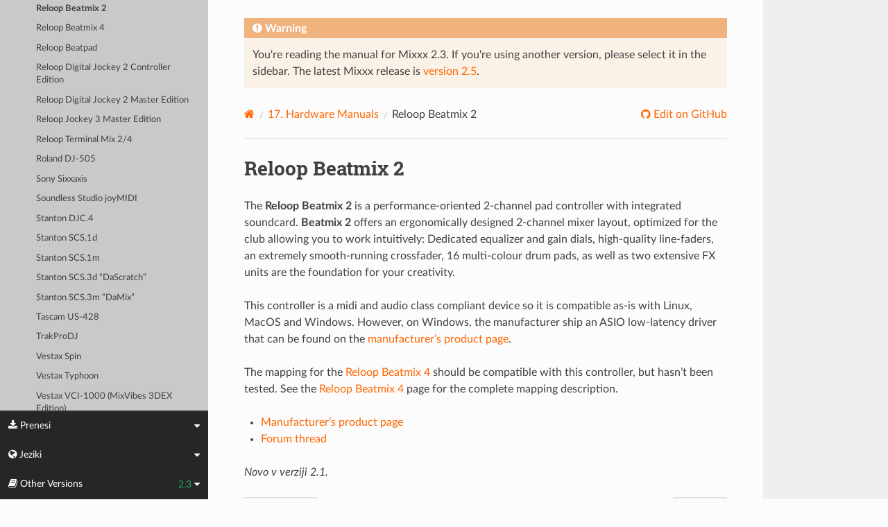

--- FILE ---
content_type: text/html; charset=UTF-8
request_url: https://manual.mixxx.org/2.3/sl/hardware/controllers/reloop_beatmix_2.html
body_size: 4923
content:


<!DOCTYPE html>
<html class="writer-html5" lang="en">
<head>
  <meta charset="utf-8" /><meta name="generator" content="Docutils 0.19: https://docutils.sourceforge.io/" />

  <meta name="viewport" content="width=device-width, initial-scale=1.0" />
  <title>Reloop Beatmix 2 &mdash; Mixxx User Manual</title>
      <link rel="stylesheet" type="text/css" href="../../_static/pygments.css" />
      <link rel="stylesheet" type="text/css" href="../../_static/css/theme.css" />
      <link rel="stylesheet" type="text/css" href="../../_static/graphviz.css" />
      <link rel="stylesheet" type="text/css" href="../../_static/css/mixxx.css" />
      <link rel="stylesheet" type="text/css" href="../../_static/css/widget-sidebar.css" />

  
    <link rel="shortcut icon" href="../../_static/favicon.ico"/>
      <script src="../../_static/jquery.js"></script>
      <script src="../../_static/_sphinx_javascript_frameworks_compat.js"></script>
      <script data-url_root="../../" id="documentation_options" src="../../_static/documentation_options.js"></script>
      <script src="../../_static/doctools.js"></script>
      <script src="../../_static/sphinx_highlight.js"></script>
      <script src="../../_static/translations.js"></script>
      <script src="../../_static/js/widget-sidebar.js"></script>
    <script src="../../_static/js/theme.js"></script>
    <link rel="index" title="Abecedni seznam" href="../../genindex.html" />
    <link rel="search" title="Išči" href="../../search.html" />
    <link rel="next" title="Reloop Beatmix 4" href="reloop_beatmix_4.html" />
    <link rel="prev" title="Pioneer DDJ-SX" href="pioneer_ddj_sx.html" /> 
</head>

<body class="wy-body-for-nav"> 
  <div class="wy-grid-for-nav">
    <nav data-toggle="wy-nav-shift" class="wy-nav-side">
      <div class="wy-side-scroll">
        <div class="wy-side-nav-search" >

          
          
          <a class='icon icon-home' href='/2.3/sl/'>
            Mixxx
              <img src="../../_static/mixxx-icon-logo-symbolic.svg" class="logo" alt="Logo"/>
          </a>
<div role="search">
  <form id="rtd-search-form" class="wy-form" action="../../search.html" method="get">
    <input type="text" name="q" placeholder="Search docs" aria-label="Search docs" />
    <input type="hidden" name="check_keywords" value="yes" />
    <input type="hidden" name="area" value="default" />
  </form>
</div>
        </div><div class="wy-menu wy-menu-vertical" data-spy="affix" role="navigation" aria-label="Navigation menu">
              <ul class="current">
<li class="toctree-l1"><a class='reference internal' href='/2.3/sl/chapters/introduction'>1. Uvod v Mixxx</a></li>
<li class="toctree-l1"><a class='reference internal' href='/2.3/sl/chapters/getting_started'>2. Prvi koraki</a></li>
<li class="toctree-l1"><a class='reference internal' href='/2.3/sl/chapters/user_interface'>3. The Mixxx User Interface</a></li>
<li class="toctree-l1"><a class='reference internal' href='/2.3/sl/chapters/library'>4. Mixxx zbirka</a></li>
<li class="toctree-l1"><a class='reference internal' href='/2.3/sl/chapters/hardware'>5. Strojna oprema za DJ-anje</a></li>
<li class="toctree-l1"><a class='reference internal' href='/2.3/sl/chapters/example_setups'>6. Primeri posatavitev</a></li>
<li class="toctree-l1"><a class='reference internal' href='/2.3/sl/chapters/controlling_mixxx'>7. Upravljanje programa Mixxx</a></li>
<li class="toctree-l1"><a class='reference internal' href='/2.3/sl/chapters/vinyl_control'>8. Vinyl Control</a></li>
<li class="toctree-l1"><a class='reference internal' href='/2.3/sl/chapters/microphones'>9. Raba mikrofonov</a></li>
<li class="toctree-l1"><a class='reference internal' href='/2.3/sl/chapters/livebroadcasting'>10. Live Broadcasting - Start your own Internet radio</a></li>
<li class="toctree-l1"><a class='reference internal' href='/2.3/sl/chapters/effects'>11. Učinki</a></li>
<li class="toctree-l1"><a class='reference internal' href='/2.3/sl/chapters/djing_with_mixxx'>12. Didžejanje s programom Mixxx</a></li>
<li class="toctree-l1"><a class='reference internal' href='/2.3/sl/chapters/preferences'>13. Nastavitve</a></li>
<li class="toctree-l1"><a class='reference internal' href='/2.3/sl/chapters/advanced_topics'>14. Napredne teme</a></li>
<li class="toctree-l1"><a class='reference internal' href='/2.3/sl/chapters/getting_involved'>15. Prispevanje k projektu</a></li>
<li class="toctree-l1"><a class='reference internal' href='/2.3/sl/chapters/appendix'>16. Dodatek</a></li>
<li class="toctree-l1 current"><a class='reference internal' href='/2.3/sl/hardware/manuals'>17. Hardware Manuals</a><ul class="current">
<li class="toctree-l2 current"><a class='reference internal' href='/2.3/sl/hardware/manuals#controllers'>17.1. Controllers</a><ul class="current">
<li class="toctree-l3"><a class='reference internal' href='/2.3/sl/hardware/controllers/akai_lpd8'>Akai LPD8</a></li>
<li class="toctree-l3"><a class='reference internal' href='/2.3/sl/hardware/controllers/akai_mpd24'>Akai MPD24</a></li>
<li class="toctree-l3"><a class='reference internal' href='/2.3/sl/hardware/controllers/allen_heath_xone_k2_k1'>Allen &amp; Heath Xone:K2</a></li>
<li class="toctree-l3"><a class='reference internal' href='/2.3/sl/hardware/controllers/american_audio_radius_2000'>American Audio Radius 2000</a></li>
<li class="toctree-l3"><a class='reference internal' href='/2.3/sl/hardware/controllers/american_audio_vms2'>American Audio VMS2</a></li>
<li class="toctree-l3"><a class='reference internal' href='/2.3/sl/hardware/controllers/american_audio_vms4'>American Audio VMS4/4.1</a></li>
<li class="toctree-l3"><a class='reference internal' href='/2.3/sl/hardware/controllers/behringer_bcd2000'>Behringer BCD2000</a></li>
<li class="toctree-l3"><a class='reference internal' href='/2.3/sl/hardware/controllers/behringer_bcd3000'>Behringer BCD3000</a></li>
<li class="toctree-l3"><a class='reference internal' href='/2.3/sl/hardware/controllers/behringer_bcr2000'>Behringer BCR2000</a></li>
<li class="toctree-l3"><a class='reference internal' href='/2.3/sl/hardware/controllers/behringer_cmd_micro'>Behringer CMD Micro</a></li>
<li class="toctree-l3"><a class='reference internal' href='/2.3/sl/hardware/controllers/behringer_cmd_mm_1'>Behringer CMD MM-1</a></li>
<li class="toctree-l3"><a class='reference internal' href='/2.3/sl/hardware/controllers/behringer_cmd_studio_4a'>Behringer CMD STUDIO 4a</a></li>
<li class="toctree-l3"><a class='reference internal' href='/2.3/sl/hardware/controllers/behringer_ddm4000'>Behringer DDM4000</a></li>
<li class="toctree-l3"><a class='reference internal' href='/2.3/sl/hardware/controllers/denon_dn_hs5500'>Denon DN-HS5500</a></li>
<li class="toctree-l3"><a class='reference internal' href='/2.3/sl/hardware/controllers/denon_dn_sc2000'>Denon DN-SC2000</a></li>
<li class="toctree-l3"><a class='reference internal' href='/2.3/sl/hardware/controllers/denon_mc3000'>Denon MC3000</a></li>
<li class="toctree-l3"><a class='reference internal' href='/2.3/sl/hardware/controllers/denon_mc4000'>Denon MC4000</a></li>
<li class="toctree-l3"><a class='reference internal' href='/2.3/sl/hardware/controllers/denon_mc6000mk2'>Denon MC6000MK2</a></li>
<li class="toctree-l3"><a class='reference internal' href='/2.3/sl/hardware/controllers/denon_mc7000'>Denon MC7000</a></li>
<li class="toctree-l3"><a class='reference internal' href='/2.3/sl/hardware/controllers/dj_tech_cdj_101'>DJ Tech CDJ 101</a></li>
<li class="toctree-l3"><a class='reference internal' href='/2.3/sl/hardware/controllers/dj_tech_djm_101'>DJ Tech DJM 101</a></li>
<li class="toctree-l3"><a class='reference internal' href='/2.3/sl/hardware/controllers/dj_tech_imix_reload'>DJ Tech iMix Reload</a></li>
<li class="toctree-l3"><a class='reference internal' href='/2.3/sl/hardware/controllers/dj_tech_kontrol_one'>DJ Tech Kontrol One</a></li>
<li class="toctree-l3"><a class='reference internal' href='/2.3/sl/hardware/controllers/dj_tech_mix_101'>DJ-Tech MIX-101</a></li>
<li class="toctree-l3"><a class='reference internal' href='/2.3/sl/hardware/controllers/dj_tech_mixer_one'>DJ Tech Mixer One</a></li>
<li class="toctree-l3"><a class='reference internal' href='/2.3/sl/hardware/controllers/dj_techtools_midi_figher_classic'>DJ TechTools MIDI Fighter Classic</a></li>
<li class="toctree-l3"><a class='reference internal' href='/2.3/sl/hardware/controllers/dj_techtools_midi_figher_twister'>DJ TechTools MIDI Fighter Twister</a></li>
<li class="toctree-l3"><a class='reference internal' href='/2.3/sl/hardware/controllers/eks_otus'>EKS Otus</a></li>
<li class="toctree-l3"><a class='reference internal' href='/2.3/sl/hardware/controllers/electrix_tweaker'>Electrix Tweaker</a></li>
<li class="toctree-l3"><a class='reference internal' href='/2.3/sl/hardware/controllers/evolution_x_session'>Evolution X-Session</a></li>
<li class="toctree-l3"><a class='reference internal' href='/2.3/sl/hardware/controllers/faderfox_dj2'>FaderFox DJ2</a></li>
<li class="toctree-l3"><a class='reference internal' href='/2.3/sl/hardware/controllers/gemini_cdmp_7000'>Gemini CDMP-7000</a></li>
<li class="toctree-l3"><a class='reference internal' href='/2.3/sl/hardware/controllers/gemini_firstmix'>Gemini FirstMix</a></li>
<li class="toctree-l3"><a class='reference internal' href='/2.3/sl/hardware/controllers/hercules_dj_console_4_mx'>Hercules DJ Console 4-Mx</a></li>
<li class="toctree-l3"><a class='reference internal' href='/2.3/sl/hardware/controllers/hercules_dj_console_mac_edition'>Hercules DJ Console (Mac Edition)</a></li>
<li class="toctree-l3"><a class='reference internal' href='/2.3/sl/hardware/controllers/hercules_dj_console_mk1'>Hercules DJ Console MK1</a></li>
<li class="toctree-l3"><a class='reference internal' href='/2.3/sl/hardware/controllers/hercules_dj_console_mk2'>Hercules DJ Console MK2</a></li>
<li class="toctree-l3"><a class='reference internal' href='/2.3/sl/hardware/controllers/hercules_dj_console_mk4'>Hercules DJ Console MK4</a></li>
<li class="toctree-l3"><a class='reference internal' href='/2.3/sl/hardware/controllers/hercules_dj_console_rmx'>Hercules DJ Console RMX</a></li>
<li class="toctree-l3"><a class='reference internal' href='/2.3/sl/hardware/controllers/hercules_dj_console_rmx2'>Hercules DJ Console RMX2</a></li>
<li class="toctree-l3"><a class='reference internal' href='/2.3/sl/hardware/controllers/hercules_djcontrol_air'>Hercules DJControl AIR</a></li>
<li class="toctree-l3"><a class='reference internal' href='/2.3/sl/hardware/controllers/hercules_djcontrol_compact'>Hercules DJControl Compact</a></li>
<li class="toctree-l3"><a class='reference internal' href='/2.3/sl/hardware/controllers/hercules_djcontrol_inpulse_200'>Hercules DJControl Inpulse 200</a></li>
<li class="toctree-l3"><a class='reference internal' href='/2.3/sl/hardware/controllers/hercules_djcontrol_inpulse_300'>Hercules DJControl Inpulse 300</a></li>
<li class="toctree-l3"><a class='reference internal' href='/2.3/sl/hardware/controllers/hercules_djcontrol_instinct'>Hercules DJControl Instinct (S)</a></li>
<li class="toctree-l3"><a class='reference internal' href='/2.3/sl/hardware/controllers/hercules_djcontrol_jogvision'>Hercules DJControl Jogvision</a></li>
<li class="toctree-l3"><a class='reference internal' href='/2.3/sl/hardware/controllers/hercules_djcontrol_mp3'>Hercules DJControl MP3</a></li>
<li class="toctree-l3"><a class='reference internal' href='/2.3/sl/hardware/controllers/hercules_djcontrol_mp3_e2'>Hercules DJControl MP3 e2 / MP3 LE / Glow</a></li>
<li class="toctree-l3"><a class='reference internal' href='/2.3/sl/hardware/controllers/hercules_djcontrol_starlight'>Hercules DJControl Starlight</a></li>
<li class="toctree-l3"><a class='reference internal' href='/2.3/sl/hardware/controllers/hercules_p32_dj'>Hercules P32 DJ</a></li>
<li class="toctree-l3"><a class='reference internal' href='/2.3/sl/hardware/controllers/ion_discover_dj'>ION Discover DJ</a></li>
<li class="toctree-l3"><a class='reference internal' href='/2.3/sl/hardware/controllers/ion_discover_dj_pro'>ION Discover DJ Pro</a></li>
<li class="toctree-l3"><a class='reference internal' href='/2.3/sl/hardware/controllers/keith_mcmillen_quneo'>Keith McMillen QuNeo</a></li>
<li class="toctree-l3"><a class='reference internal' href='/2.3/sl/hardware/controllers/kontrol_dj_kdj500'>Kontrol DJ KDJ500</a></li>
<li class="toctree-l3"><a class='reference internal' href='/2.3/sl/hardware/controllers/korg_kaoss_dj'>Korg Kaoss DJ controller</a></li>
<li class="toctree-l3"><a class='reference internal' href='/2.3/sl/hardware/controllers/korg_nanokontrol'>Korg nanoKONTROL</a></li>
<li class="toctree-l3"><a class='reference internal' href='/2.3/sl/hardware/controllers/korg_nanokontrol2'>Korg nanoKONTROL2</a></li>
<li class="toctree-l3"><a class='reference internal' href='/2.3/sl/hardware/controllers/korg_nanopad2'>Korg nanoPAD2</a></li>
<li class="toctree-l3"><a class='reference internal' href='/2.3/sl/hardware/controllers/m_audio_x_session_pro'>M-Audio X-Session Pro</a></li>
<li class="toctree-l3"><a class='reference internal' href='/2.3/sl/hardware/controllers/m_audio_xponent'>M-Audio Torq Xponent</a></li>
<li class="toctree-l3"><a class='reference internal' href='/2.3/sl/hardware/controllers/miditech_midicontrol'>Miditech Midicontrol</a></li>
<li class="toctree-l3"><a class='reference internal' href='/2.3/sl/hardware/controllers/mixman_dm2'>Mixman DM2</a></li>
<li class="toctree-l3"><a class='reference internal' href='/2.3/sl/hardware/controllers/mixvibes_u_mix_control_2'>MixVibes U-Mix Control (Pro) 2</a></li>
<li class="toctree-l3"><a class='reference internal' href='/2.3/sl/hardware/controllers/native_instruments_traktor_kontrol_f1'>Native Instruments Traktor Kontrol F1</a></li>
<li class="toctree-l3"><a class='reference internal' href='/2.3/sl/hardware/controllers/native_instruments_traktor_kontrol_s2_mk1'>Native Instruments Traktor Kontrol S2 MK1</a></li>
<li class="toctree-l3"><a class='reference internal' href='/2.3/sl/hardware/controllers/native_instruments_traktor_kontrol_s2_mk2'>Native Instruments Traktor Kontrol S2 MK2</a></li>
<li class="toctree-l3"><a class='reference internal' href='/2.3/sl/hardware/controllers/native_instruments_traktor_kontrol_s2_mk3'>Native Instruments Traktor Kontrol S2 MK3</a></li>
<li class="toctree-l3"><a class='reference internal' href='/2.3/sl/hardware/controllers/native_instruments_traktor_kontrol_s3'>Native Instruments Traktor Kontrol S3</a></li>
<li class="toctree-l3"><a class='reference internal' href='/2.3/sl/hardware/controllers/native_instruments_traktor_kontrol_s4_mk2'>Native Instruments Traktor Kontrol S4 MK2</a></li>
<li class="toctree-l3"><a class='reference internal' href='/2.3/sl/hardware/controllers/native_instruments_traktor_kontrol_x1'>Native Instruments Traktor Kontrol X1</a></li>
<li class="toctree-l3"><a class='reference internal' href='/2.3/sl/hardware/controllers/nintendo_wiimote'>Nintendo Wiimote</a></li>
<li class="toctree-l3"><a class='reference internal' href='/2.3/sl/hardware/controllers/novation_dicer'>Novation Dicer</a></li>
<li class="toctree-l3"><a class='reference internal' href='/2.3/sl/hardware/controllers/novation_launchpad_mini'>Novation Launchpad Mini</a></li>
<li class="toctree-l3"><a class='reference internal' href='/2.3/sl/hardware/controllers/novation_launchpad_mk1'>Novation Launchpad MK1</a></li>
<li class="toctree-l3"><a class='reference internal' href='/2.3/sl/hardware/controllers/novation_launchpad_mk2'>Novation Launchpad MK2</a></li>
<li class="toctree-l3"><a class='reference internal' href='/2.3/sl/hardware/controllers/novation_twitch'>Novation Twitch</a></li>
<li class="toctree-l3"><a class='reference internal' href='/2.3/sl/hardware/controllers/numark_dj2go'>Numark DJ2GO</a></li>
<li class="toctree-l3"><a class='reference internal' href='/2.3/sl/hardware/controllers/numark_dj2go2_touch'>Numark DJ2GO2 Touch</a></li>
<li class="toctree-l3"><a class='reference internal' href='/2.3/sl/hardware/controllers/numark_idj_live_ii'>Numark iDJ Live II</a></li>
<li class="toctree-l3"><a class='reference internal' href='/2.3/sl/hardware/controllers/numark_mixtrack'>Numark Mixtrack</a></li>
<li class="toctree-l3"><a class='reference internal' href='/2.3/sl/hardware/controllers/numark_mixtrack_platinum'>Numark Mixtrack Platinum</a></li>
<li class="toctree-l3"><a class='reference internal' href='/2.3/sl/hardware/controllers/numark_mixtrack_pro'>Numark Mixtrack Pro</a></li>
<li class="toctree-l3"><a class='reference internal' href='/2.3/sl/hardware/controllers/numark_mixtrack_pro_3'>Numark Mixtrack (Pro) 3</a></li>
<li class="toctree-l3"><a class='reference internal' href='/2.3/sl/hardware/controllers/numark_mixtrack_pro_fx'>Numark Mixtrack Pro FX</a></li>
<li class="toctree-l3"><a class='reference internal' href='/2.3/sl/hardware/controllers/numark_mixtrack_pro_ii'>Numark Mixtrack Pro II</a></li>
<li class="toctree-l3"><a class='reference internal' href='/2.3/sl/hardware/controllers/numark_n4'>Numark N4</a></li>
<li class="toctree-l3"><a class='reference internal' href='/2.3/sl/hardware/controllers/numark_ns7'>Numark NS7</a></li>
<li class="toctree-l3"><a class='reference internal' href='/2.3/sl/hardware/controllers/numark_omni_control'>Numark Omni Control</a></li>
<li class="toctree-l3"><a class='reference internal' href='/2.3/sl/hardware/controllers/numark_party_mix'>Numark Party Mix</a></li>
<li class="toctree-l3"><a class='reference internal' href='/2.3/sl/hardware/controllers/numark_total_control'>Numark Total Control</a></li>
<li class="toctree-l3"><a class='reference internal' href='/2.3/sl/hardware/controllers/numark_v7'>Numark V7</a></li>
<li class="toctree-l3"><a class='reference internal' href='/2.3/sl/hardware/controllers/pioneer_cdj_2000'>Pioneer CDJ-2000</a></li>
<li class="toctree-l3"><a class='reference internal' href='/2.3/sl/hardware/controllers/pioneer_cdj_350'>Pioneer CDJ-350</a></li>
<li class="toctree-l3"><a class='reference internal' href='/2.3/sl/hardware/controllers/pioneer_cdj_850'>Pioneer CDJ-850</a></li>
<li class="toctree-l3"><a class='reference internal' href='/2.3/sl/hardware/controllers/pioneer_ddj_200'>Pioneer DDJ-200</a></li>
<li class="toctree-l3"><a class='reference internal' href='/2.3/sl/hardware/controllers/pioneer_ddj_400'>Pioneer DDJ-400</a></li>
<li class="toctree-l3"><a class='reference internal' href='/2.3/sl/hardware/controllers/pioneer_ddj_sb'>Pioneer DDJ-SB</a></li>
<li class="toctree-l3"><a class='reference internal' href='/2.3/sl/hardware/controllers/pioneer_ddj_sb2'>Pioneer DDJ-SB2</a></li>
<li class="toctree-l3"><a class='reference internal' href='/2.3/sl/hardware/controllers/pioneer_ddj_sb3'>Pioneer DDJ-SB3</a></li>
<li class="toctree-l3"><a class='reference internal' href='/2.3/sl/hardware/controllers/pioneer_ddj_sx'>Pioneer DDJ-SX</a></li>
<li class="toctree-l3 current"><a class="current reference internal" href="#">Reloop Beatmix 2</a></li>
<li class="toctree-l3"><a class='reference internal' href='/2.3/sl/hardware/controllers/reloop_beatmix_4'>Reloop Beatmix 4</a></li>
<li class="toctree-l3"><a class='reference internal' href='/2.3/sl/hardware/controllers/reloop_beatpad'>Reloop Beatpad</a></li>
<li class="toctree-l3"><a class='reference internal' href='/2.3/sl/hardware/controllers/reloop_digital_jockey_2_controller_edition'>Reloop Digital Jockey 2 Controller Edition</a></li>
<li class="toctree-l3"><a class='reference internal' href='/2.3/sl/hardware/controllers/reloop_digital_jockey_2_master_edition'>Reloop Digital Jockey 2 Master Edition</a></li>
<li class="toctree-l3"><a class='reference internal' href='/2.3/sl/hardware/controllers/reloop_jockey_3_master_edition'>Reloop Jockey 3 Master Edition</a></li>
<li class="toctree-l3"><a class='reference internal' href='/2.3/sl/hardware/controllers/reloop_terminal_mix_series'>Reloop Terminal Mix 2/4</a></li>
<li class="toctree-l3"><a class='reference internal' href='/2.3/sl/hardware/controllers/roland_dj_505'>Roland DJ-505</a></li>
<li class="toctree-l3"><a class='reference internal' href='/2.3/sl/hardware/controllers/sony_sixxaxis'>Sony Sixxaxis</a></li>
<li class="toctree-l3"><a class='reference internal' href='/2.3/sl/hardware/controllers/soundless_studio_joymidi'>Soundless Studio joyMIDI</a></li>
<li class="toctree-l3"><a class='reference internal' href='/2.3/sl/hardware/controllers/stanton_djc_4'>Stanton DJC.4</a></li>
<li class="toctree-l3"><a class='reference internal' href='/2.3/sl/hardware/controllers/stanton_scs1d'>Stanton SCS.1d</a></li>
<li class="toctree-l3"><a class='reference internal' href='/2.3/sl/hardware/controllers/stanton_scs1m'>Stanton SCS.1m</a></li>
<li class="toctree-l3"><a class='reference internal' href='/2.3/sl/hardware/controllers/stanton_scs3d'>Stanton SCS.3d “DaScratch”</a></li>
<li class="toctree-l3"><a class='reference internal' href='/2.3/sl/hardware/controllers/stanton_scs3m'>Stanton SCS.3m “DaMix”</a></li>
<li class="toctree-l3"><a class='reference internal' href='/2.3/sl/hardware/controllers/tascam_us_428'>Tascam US-428</a></li>
<li class="toctree-l3"><a class='reference internal' href='/2.3/sl/hardware/controllers/trakprodj'>TrakProDJ</a></li>
<li class="toctree-l3"><a class='reference internal' href='/2.3/sl/hardware/controllers/vestax_sphin'>Vestax Spin</a></li>
<li class="toctree-l3"><a class='reference internal' href='/2.3/sl/hardware/controllers/vestax_typhoon'>Vestax Typhoon</a></li>
<li class="toctree-l3"><a class='reference internal' href='/2.3/sl/hardware/controllers/vestax_vci_100_mixvibes_3dex_edition'>Vestax VCI-1000 (MixVibes 3DEX Edition)</a></li>
<li class="toctree-l3"><a class='reference internal' href='/2.3/sl/hardware/controllers/vestax_vci_100mki'>Vestax VCI-100 MKI</a></li>
<li class="toctree-l3"><a class='reference internal' href='/2.3/sl/hardware/controllers/vestax_vci_100mkii'>Vestax VCI-100 MKII</a></li>
<li class="toctree-l3"><a class='reference internal' href='/2.3/sl/hardware/controllers/vestax_vci_300'>Vestax VCI-300</a></li>
<li class="toctree-l3"><a class='reference internal' href='/2.3/sl/hardware/controllers/vestax_vci_400'>Vestax VCI-400</a></li>
</ul>
</li>
</ul>
</li>
<li class="toctree-l1"><a class='reference internal' href='/2.3/sl/glossary'>18. Slovar izrazov</a></li>
</ul>

        </div>
      </div>
    </nav>

    <section data-toggle="wy-nav-shift" class="wy-nav-content-wrap"><nav class="wy-nav-top" aria-label="Mobile navigation menu" >
          <i data-toggle="wy-nav-top" class="fa fa-bars"></i>
          <a href='/2.3/sl/'>Mixxx</a>
      </nav>

      <div class="wy-nav-content">

<div class="rst-content">
  <div class="admonition warning">
    <p class="admonition-title">Warning</p>
    <p>
      
      You're reading the manual for Mixxx 2.3.
      If you're using another version, please select it in the sidebar.
      The latest Mixxx release is <a href='/2.5/sl/hardware/controllers/reloop_beatmix_2'>version 2.5</a>.
      
    </p>
  </div>
</div>


        <div class="rst-content">
          <div role="navigation" aria-label="Page navigation">
  <ul class="wy-breadcrumbs">
      <li><a aria-label='Home' class='icon icon-home' href='/2.3/sl/'></a></li>
          <li class="breadcrumb-item"><a href='/2.3/sl/hardware/manuals'><span class="section-number">17. </span>Hardware Manuals</a></li>
      <li class="breadcrumb-item active">Reloop Beatmix 2</li>
      <li class="wy-breadcrumbs-aside">
              <a href="https://github.com/mixxxdj/manual/blob/main/source/hardware/controllers/reloop_beatmix_2.rst" class="fa fa-github"> Edit on GitHub</a>
      </li>
  </ul>
  <hr/>
</div>
          <div role="main" class="document" itemscope="itemscope" itemtype="http://schema.org/Article">
           <div itemprop="articleBody">
             
  <section id="reloop-beatmix-2">
<h1>Reloop Beatmix 2<a class="headerlink" href="#reloop-beatmix-2" title="Permalink to this heading"></a></h1>
<p>The <strong>Reloop Beatmix 2</strong> is a performance-oriented 2-channel pad controller with
integrated soundcard. <strong>Beatmix 2</strong> offers an ergonomically designed 2-channel
mixer layout, optimized for the club allowing you to work intuitively: Dedicated
equalizer and gain dials, high-quality line-faders, an extremely smooth-running
crossfader, 16 multi-colour drum pads, as well as two extensive FX units are the
foundation for your creativity.</p>
<p>This controller is a midi and audio class compliant device so it is compatible
as-is with Linux, MacOS and Windows. However, on Windows, the manufacturer ship
an ASIO low-latency driver that can be found on the <a class="reference external" href="https://www.reloop.com/reloop-beatmix-2">manufacturer’s product
page</a>.</p>
<p>The mapping for the <a class='reference internal' href='/2.3/sl/hardware/controllers/reloop_beatmix_4#reloop-beatmix-4'><span class="std std-ref">Reloop Beatmix 4</span></a> should be
compatible with this controller, but hasn’t been tested. See the
<a class='reference internal' href='/2.3/sl/hardware/controllers/reloop_beatmix_4#reloop-beatmix-4'><span class="std std-ref">Reloop Beatmix 4</span></a> page for the complete mapping
description.</p>
<ul class="simple">
<li><p><a class="reference external" href="https://www.reloop.com/reloop-beatmix-2">Manufacturer’s product page</a></p></li>
<li><p><a class="reference external" href="https://mixxx.discourse.group/t/reloop-beatmix-2-4-mapping/16049">Forum thread</a></p></li>
</ul>
<div class="versionadded">
<p><span class="versionmodified added">Novo v verziji 2.1.</span></p>
</div>
</section>


           </div>
          </div>
          <footer><div class="rst-footer-buttons" role="navigation" aria-label="Footer">
        <a accesskey='p' class='btn btn-neutral float-left' href='/2.3/sl/hardware/controllers/pioneer_ddj_sx' rel='prev' title='Pioneer DDJ-SX'><span class="fa fa-arrow-circle-left" aria-hidden="true"></span> Previous</a>
        <a accesskey='n' class='btn btn-neutral float-right' href='/2.3/sl/hardware/controllers/reloop_beatmix_4' rel='next' title='Reloop Beatmix 4'>Next <span class="fa fa-arrow-circle-right" aria-hidden="true"></span></a>
    </div>

  <hr/>

  <div role="contentinfo">
    <p>&#169; Copyright 2011-2024, The Mixxx Development Team.
      <span class="lastupdated">Zadnjič posodobljeno okt. 30, 2025.
      </span></p>
  </div>

  Built with <a href="https://www.sphinx-doc.org/">Sphinx</a> using a
    <a href="https://github.com/readthedocs/sphinx_rtd_theme">theme</a>
    provided by <a href="https://readthedocs.org">Read the Docs</a>.
  
This site is powered by <a href="https://www.netlify.com/">Netlify</a>.


</footer>
        </div>

      </div>
    </section>
  </div>
  
<div class="rst-widget-sidebar shift-up" aria-label="sidebar">
<span class="rst-widget-header">
  <span class="fa fa-download rst-widget-header-left"> Prenesi</span>
  <span class="fa fa-caret-down"></span>
</span>
<div class="rst-widget-body">
  <dl>
    <dt>Različice tega priročnika brez povezave</dt>
    <dd>
      <a href="https://downloads.mixxx.org/manual/2.3/mixxx-manual-2.3-en.pdf">
        <span class="fa fa-file-pdf-o"></span> PDF
      </a>
    </dd>
  </dl>
</div><span class="rst-widget-header">
  <span class="fa fa-globe rst-widget-header-left"> Jeziki</span>
  
  <span class="fa fa-caret-down"></span>
</span>
<div class="rst-widget-body">
  <dl>
    <dt>Preberite to stran v drugem jeziku</dt>
      <dd>
        <a href='/2.3/id/hardware/controllers/reloop_beatmix_2'>
         Bahasa Indonesia
        </a>
      </dd>
      <dd>
        <a href='/2.3/ca/hardware/controllers/reloop_beatmix_2'>
         Català
        </a>
      </dd>
      <dd>
        <a href='/2.3/de/hardware/controllers/reloop_beatmix_2'>
         Deutsch
        </a>
      </dd>
      <dd>
        <a href='/2.3/en/hardware/controllers/reloop_beatmix_2'>
         English
        </a>
      </dd>
      <dd>
        <a href='/2.3/en_gb/hardware/controllers/reloop_beatmix_2'>
         English (UK)
        </a>
      </dd>
      <dd>
        <a href='/2.3/es/hardware/controllers/reloop_beatmix_2'>
         Español
        </a>
      </dd>
      <dd>
        <a href='/2.3/fr/hardware/controllers/reloop_beatmix_2'>
         Français
        </a>
      </dd>
      <dd>
        <a href='/2.3/gl/hardware/controllers/reloop_beatmix_2'>
         Galego
        </a>
      </dd>
      <dd>
        <a href='/2.3/it/hardware/controllers/reloop_beatmix_2'>
         Italiano
        </a>
      </dd>
      <dd>
        <a href='/2.3/nl/hardware/controllers/reloop_beatmix_2'>
         Nederlands
        </a>
      </dd>
      <dd>
        <a href='/2.3/pl/hardware/controllers/reloop_beatmix_2'>
         Polszczyzna
        </a>
      </dd>
      <dd>
        <a href='/2.3/pt/hardware/controllers/reloop_beatmix_2'>
         Português
        </a>
      </dd>
      <dd>
        <a href='/2.3/pt_br/hardware/controllers/reloop_beatmix_2'>
         Português (Brasil)
        </a>
      </dd>
      <dd>
        <a href='/2.3/ro/hardware/controllers/reloop_beatmix_2'>
         Română
        </a>
      </dd>
      <dd>
        <a href='/2.3/sq/hardware/controllers/reloop_beatmix_2'>
         Shqip
        </a>
      </dd>
      <dd>
        <a href='/2.3/sl/hardware/controllers/reloop_beatmix_2'>
         Slovenščina
        </a>
      </dd>
      <dd>
        <a href='/2.3/fi/hardware/controllers/reloop_beatmix_2'>
         Suomi
        </a>
      </dd>
      <dd>
        <a href='/2.3/tr/hardware/controllers/reloop_beatmix_2'>
         Türkçe
        </a>
      </dd>
      <dd>
        <a href='/2.3/cs/hardware/controllers/reloop_beatmix_2'>
         Čeština
        </a>
      </dd>
      <dd>
        <a href='/2.3/ru/hardware/controllers/reloop_beatmix_2'>
         Русский
        </a>
      </dd>
      <dd>
        <a href='/2.3/sr/hardware/controllers/reloop_beatmix_2'>
         Српски Језик
        </a>
      </dd>
      <dd>
        <a href='/2.3/zh_cn/hardware/controllers/reloop_beatmix_2'>
         中文 (中国)
        </a>
      </dd>
      <dd>
        <a href='/2.3/zh_tw/hardware/controllers/reloop_beatmix_2'>
         中文 (臺灣)
        </a>
      </dd>
      <dd>
        <a href='/2.3/ja/hardware/controllers/reloop_beatmix_2'>
         日本語
        </a>
      </dd>
  </dl>
</div>

<span class="rst-widget-header">
    <span class="fa fa-book rst-widget-header-left"> Other Versions</span>
    2.3
    <span class="fa fa-caret-down"></span>
</span>
<div class="rst-widget-body">
    <dl>
        <dt>Development Versions</dt>
        <dd>
          <a href='/2.7/sl/hardware/controllers/reloop_beatmix_2'>2.7</a>
        </dd>
        <dd>
          <a href='/2.6/sl/hardware/controllers/reloop_beatmix_2'>2.6</a>
        </dd>
    </dl>
    <dl>
        <dt>Releases</dt>
        <dd>
          <a href='/2.5/sl/hardware/controllers/reloop_beatmix_2'>2.5</a>
        </dd>
        <dd>
          <a href='/2.4/sl/hardware/controllers/reloop_beatmix_2'>2.4</a>
        </dd>
        <dd>
          <strong>2.3</strong>
        </dd>
        <dd>
          <a href='/2.2/sl/'>2.2</a>
        </dd>
        <dd>
          <a href='/2.1/sl/'>2.1</a>
        </dd>
        <dd>
          <a href='/2.0/sl/'>2.0</a>
        </dd>
        <dd>
          <a href='/1.11/sl/'>1.11</a>
        </dd>
    </dl>
</div>

</div><script>
      jQuery(function () {
          SphinxRtdTheme.Navigation.enable(true);
      });
  </script> 

</body>
</html>

--- FILE ---
content_type: application/javascript; charset=UTF-8
request_url: https://manual.mixxx.org/2.3/sl/_static/translations.js
body_size: 133
content:
Documentation.addTranslations({
    "locale": "sl",
    "messages": {
        "%(filename)s &#8212; %(docstitle)s": "",
        "&#169; <a href=\"%(path)s\">Copyright</a> %(copyright)s.": "",
        "&#169; Copyright %(copyright)s.": "",
        ", in ": "",
        "About these documents": "O dokumentih",
        "Automatically generated list of changes in version %(version)s": "Avtomatsko generiran seznam sprememb v verziji %(version)s",
        "C API changes": "C API spremembe",
        "Changes in Version %(version)s &#8212; %(docstitle)s": "",
        "Collapse sidebar": "",
        "Complete Table of Contents": "Popoln Seznam Vsebine",
        "Contents": "",
        "Copyright": "Vse pravice pridr\u017eane",
        "Created using <a href=\"https://www.sphinx-doc.org/\">Sphinx</a> %(sphinx_version)s.": "",
        "Expand sidebar": "",
        "Full index on one page": "Poln indeks na eni strani",
        "General Index": "Splo\u0161ni abecedni seznam",
        "Global Module Index": "Splo\u0161en seznam modulov",
        "Go": "Potrdi",
        "Hide Search Matches": "Skrij resultate iskanja",
        "Index": "Abecedni seznam",
        "Index &ndash; %(key)s": "Seznam &ndash; %(key)s",
        "Index pages by letter": "Indeksiraj strani po \u010drki",
        "Indices and tables:": "Kazalo in seznami:",
        "Last updated on %(last_updated)s.": "Zadnji\u010d posodobljeno %(last_updated)s.",
        "Library changes": "Spremembe knji\u017enice",
        "Navigation": "Navigacija",
        "Next topic": "Naslednja tema",
        "Other changes": "Ostale spremembe",
        "Overview": "Pregled",
        "Please activate JavaScript to enable the search\n    functionality.": "Za pravilno delovanje Iskanja morete vklopiti\n    JavaScript.",
        "Preparing search...": "",
        "Previous topic": "Prej\u0161nja tema",
        "Quick search": "Hitro iskanje",
        "Search": "I\u0161\u010di",
        "Search Page": "Iskalnik",
        "Search Results": "Rezultati Iskanja",
        "Search finished, found ${resultCount} page(s) matching the search query.": "",
        "Search within %(docstitle)s": "I\u0161\u010di med %(docstitle)s",
        "Searching": "",
        "Searching for multiple words only shows matches that contain\n    all words.": "",
        "Show Source": "Prika\u017ei izvorno kodo",
        "Table of Contents": "",
        "This Page": "Trenutna stran",
        "Welcome! This is": "",
        "Your search did not match any documents. Please make sure that all words are spelled correctly and that you've selected enough categories.": "",
        "all functions, classes, terms": "vse funkcije, razredi, izrazi",
        "can be huge": "lahko je veliko",
        "last updated": "",
        "lists all sections and subsections": "prikazi vse sekcije in podsekcije",
        "next chapter": "naslednje poglavje",
        "previous chapter": "prej\u0161nje poglavje",
        "quick access to all modules": "hiter dostop do vseh modulov",
        "search": "i\u0161\u010di",
        "search this documentation": "i\u0161\u010di po dokumentaciji",
        "the documentation for": ""
    },
    "plural_expr": "(n%100==1 ? 0 : n%100==2 ? 1 : n%100==3 || n%100==4 ? 2 : 3)"
});